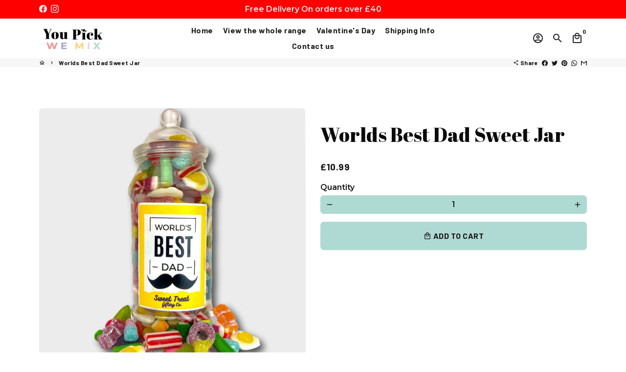

--- FILE ---
content_type: text/javascript
request_url: https://youpickwemix.com/cdn/shop/t/18/assets/dbtfy-addons.min.js?v=174597655422811667671764820180
body_size: 10066
content:
(function() {
  /* start-dbtfy-addons */

  /* start-dbtfy-addtocart-animation */ function themeAddtocartAnimation(){function AddtocartAnimation(){const t=theme.settings.dbtfyATCAnimationType,n=1e3*theme.settings.dbtfyATCAnimationInterval,a=theme.variables.animationSlow,o=`slow ${t}`;$(".product-single__add-to-cart .btn--add-to-cart:not([disabled])").addClass("btn--addtocart_animation"),setInterval(function(){const t=$(".btn--addtocart_animation");t.addClass(o),setTimeout(function(){t.removeClass(o)},a)},n)}AddtocartAnimation();} /* end-dbtfy-addtocart-animation */

  /* start-dbtfy-age-check */ function themeAgeCheck(){} function themeAgeCheckDestroy() {} /* end-dbtfy-age-check */

  /* start-dbtfy-agree-to-terms */ function themeAgreeToTerms(){} function themeAgreeToTermsDestroy() {} /* end-dbtfy-agree-to-terms */

  /* start-dbtfy-automatic-geolocation */ function themeAutomaticGeolocation(){} /* end-dbtfy-automatic-geolocation */

  /* start-dbtfy-back-in-stock */ function themeBackInStock(){function BackInStock(){const e=document.querySelector(".dbtfy-back_in_stock");if(!e)return;const t=e.querySelector("form"),o=document.querySelectorAll(".product-single__variants"),r=[];let n=!1;function i(e,t,o){if(n)return void(n=!1);const r=e.getAttribute("data-section-id"),i=e.querySelector(".product-single__meta--wrapper"),c=e.querySelector(".notify_form__label"),s=e.querySelector(".notify_form_message"),a=e.querySelector(".product-single__add-to-cart"),d=e.querySelector("[id^='MainProductSelect']"),u=e.querySelector(".notify_form__inputs"),l=e.querySelector(".notify_form__success"),p=+d.value,y=t[r]?t[r].variants:[],S=!!i&&i.classList.contains("variant-soldout");let h=null,_=!1;if($.each(y,function(e,t){p===this.id&&(h=this,_=this.available)}),l&&o&&l.setAttribute("hidden","hidden"),!_||S){const e=u.dataset.url,t=u.dataset.bodyMessage;u.removeAttribute("hidden"),c.removeAttribute("hidden"),s.setAttribute("data-body",`${t}${e}?variant=${p}`),s.setAttribute("value",`${t}${e}?variant=${p}`),a&&a.setAttribute("hidden","hidden")}else u.setAttribute("hidden","hidden"),c.setAttribute("hidden","hidden"),a&&a.removeAttribute("hidden")}o.length&&o.forEach(e=>{const t=e.closest("[data-section-type='product-template'], [data-section-type='quick-view-template']"),o=t.getAttribute("data-section-id"),c=+t.querySelector(".product-single").dataset.productId,s=t.querySelector(".product-single__meta--wrapper");if(function(e,t){const o=sessionStorage.getItem("notify_products"),r=(o?JSON.parse(o):[]).find(e=>e.id===t);if(!r)return;const i=e.dataset.productSelector,c=e.querySelector(`[id^='MainProductSelect'] option[value='${r.variantId}']`);if(!c)return;const s=[c.getAttribute("data-option-1"),c.getAttribute("data-option-2"),c.getAttribute("data-option-3")];switch(i){case"radio":s.forEach((t,o)=>{const r=e.querySelectorAll(`.single-option-selector__radio[name='option${o+1}'][value='${CSS.escape(t)}'], .input-color_swatches[data-option-position='option${o+1}'][value='${CSS.escape(t)}']`);r.forEach(e=>{e.checked=!0,e.dispatchEvent(new Event("change"))})});break;case"select":s.forEach((t,o)=>{const r=e.querySelectorAll(".single-option-selector__radio");if(!r.length)return;const n=r[o];if(!n)return;const i=n.querySelector(`option[value='${CSS.escape(t)}']`);i&&(n.value=t,n.dispatchEvent(new Event("change")))})}const a=e.querySelector(".notify_form__success"),d=e.querySelector(".notify_form__label"),u=e.querySelector(".notify_form__inputs");a.removeAttribute("hidden"),d.setAttribute("hidden","hidden"),u.setAttribute("hidden","hidden"),n=!0}(t,c),$(`#ProductJson-${o}`).length){if(r[o]=JSON.parse(document.getElementById(`ProductJson-${o}`).innerHTML),s){const e={attributes:!0,childList:!1,subtree:!1};new MutationObserver(()=>{i(t,r)}).observe(s,e)}document.body.addEventListener("change",function(e){i(t,r,!0)}),i(t,r,!0)}}),sessionStorage.removeItem("notify_products"),document.querySelectorAll(".input-color_swatches:checked").forEach(e=>{const t=e.closest(".custom_swatch_elements"),o=t?t.querySelector(".label-color_swatches"):null,r=o?o.getAttribute("data-label"):null,n=e.value;o&&r&&(o.innerHTML=`${r}: <span class="variant-label-option-value">${n}</span>`)}),t&&t.addEventListener("submit",()=>{const e=t.closest("div[data-section-type='product-template']"),o=+e.querySelector(".product-single").dataset.productId,r=e.querySelector("[id^='MainProductSelect']").querySelector("option:checked"),n=r?+r.value:null,i=sessionStorage.getItem("notify_products");let c=[];i&&(c=JSON.parse(i)),(c=c.filter(e=>e.id!==o)).push({id:o,variantId:n}),sessionStorage.setItem("notify_products",JSON.stringify(c))})}BackInStock();} function themeBackInStockDestroy() {function destroyBackInStock(){const c=document.querySelectorAll(".dbtfy-back_in_stock");c.length&&c.forEach(c=>{c.remove()})}destroyBackInStock();} /* end-dbtfy-back-in-stock */

  /* start-dbtfy-back-to-top */ function themeBackToTop(){} function themeBackToTopDestroy() {} /* end-dbtfy-back-to-top */

  /* start-dbtfy-cart-discount */ function themeCartDiscount(){function CartDiscount(){var t=$(".dbtfy-cart_discount"),n=$(".input-cart_discount");t.length&&(n.on("keydown",function(t){13===t.keyCode&&(t.preventDefault(),""!==$(this).val()&&$(t.target).closest("form").find("button[name='checkout']").trigger("click"))}),$(document).on("click",".cd-apply",function(t){if(t.preventDefault(),""!==$(t.target).closest(".CartDiscount").find(".input-cart_discount").val()){var n=$(t.target).closest("form").find("button[name='checkout']");n.length||(n=$(t.target).closest("#CartDrawer").find("button[name='checkout']")),n.trigger("click")}}))}CartDiscount(),$("body").on("ajaxCart.afterCartLoad",function(t,n){CartDiscount()});} function themeCartDiscountDestroy() {function destroyCartDiscount(){const t=document.querySelectorAll(".dbtfy-cart_discount");t.length&&t.forEach(t=>{t.remove()})}destroyCartDiscount(),$("body").on("ajaxCart.afterCartLoad",function(t,o){destroyCartDiscount()});} /* end-dbtfy-cart-discount */

  /* start-dbtfy-cart-favicon */ function themeCartFavicon(){function CartFavicon(){const t=theme.settings.faviconImage,e=theme.settings.cartFaviconImage;function n(n){const a=n?n.item_count:theme.variables.cartCount,o=document.getElementById("favicon");e&&(a>0?o.setAttribute("href",e):o.setAttribute("href",t)),!e&&t&&function(e,n){if(e.classList.contains("notification-enabled")&&n>0)return;n>0?function(e,n){const a=document.createElement("img");a.crossOrigin="anonymous",a.src=t,a.onload=function(){const t=document.createElement("canvas"),n=t.getContext("2d"),o=a.width-a.width/4.5-5,c=a.width/4.5;t.width=a.width,t.height=a.height,n.clearRect(0,0,a.width,a.height),n.drawImage(a,0,0),n.fillStyle="#eb361e",n.strokeStyle="#ffffff",n.lineWidth=5,n.beginPath(),n.arc(o,25,c,0,2*Math.PI,!1),n.closePath(),n.fill(),n.stroke();const r=n.canvas.toDataURL();i(e,r,"image/x-icon","add")}}(e):i(e,t,"image/png","remove")}(o,a)}function i(t,e,n,i){const a=document.querySelector("head"),o=document.createElement("link");o.sizes="192x192",o.type="image/x-icon",o.rel="shortcut icon",o.id="favicon",o.href=e,t.remove(),a.appendChild(o),o.classList[i]("notification-enabled")}t&&(n(),$("body").on("ajaxCart.afterCartLoad",function(t,e){n(e)}))}CartFavicon();} /* end-dbtfy-cart-favicon */

  /* start-dbtfy-cart-goal */ function themeCartGoal(){} function themeCartGoalDestroy() {} /* end-dbtfy-cart-goal */

  /* start-dbtfy-cart-notification */ function themeCartNotification(){} function themeCartNotificationDestroy() {} /* end-dbtfy-cart-notification */

  /* start-dbtfy-cart-reminder */ function themeCartReminder(){function CartReminder(){function a(){const a=theme.cart.items.length;if(0===a)return;const c=theme.getRandomNumberInRange(0,a-1),d=theme.cart.items&&theme.cart.items[c],e=d.featured_image;b(e)}function b(a){const b=document.querySelectorAll(".notification-toast-image");b.forEach(b=>{b.innerHTML=a.url?`<img src="${a.url}" alt="${a.alt}">`:theme.variables.productPlaceholderSvg})}const c=document.querySelectorAll(".dbtfy-cart_reminder");c.length&&(theme.isCartLoaded?(a(),theme.NotificationToast.init(".dbtfy-cart_reminder_wrapper",a,!0)):document.addEventListener("dbtfy:cartLoaded",function(){a(),theme.NotificationToast.init(".dbtfy-cart_reminder_wrapper",a,!0)}))}document.addEventListener("shopify:section:load",()=>{sessionStorage.removeItem("cartReminderClosed")}),CartReminder();} function themeCartReminderDestroy() {function destroyCartReminder(){const e=document.querySelectorAll(".dbtfy-cart_reminder");e.forEach(r=>{r&&e.remove()})}destroyCartReminder();} /* end-dbtfy-cart-reminder */
  
  /* start-dbtfy-cart-savings */ function themeCartSavings(){function CartSavings(){function a(a){function c(){let c="";c=a?"drawer"===a?"#CartDrawer":"modal"===a?"#CartModal":".dbtfy-cart-page-container":"#CartDrawer, .dbtfy-cart-page-container, #CartModal";const d=document.querySelectorAll(c),e=theme.strings.moneyFormat;d.forEach(a=>{function c(a,b,c,d){const e=a.querySelector(".cart__subtotal-compare-at");e&&(a.innerHTML=""),a.innerHTML=b?`<span class="cart__subtotal-discounted text-sale"><span class="money">${d}</span></span> <span class="cart__subtotal-discounted text-muted text-strike"><span class="money">${c}</span></span>`:`<span class="money">${c}</span>`}const d=a.querySelector(".cart_savings-wrapper");if(!d)return;const f=a.querySelector("[data-cart-total]"),g=a.querySelector("[data-cart-total-value]"),h=d.parentElement.querySelector(".cart-discount"),i=h?+h.dataset.discountValue:0,j=d.querySelector(".cart_savings-wrapper-text"),k=+d.dataset.totalWithComparePrice,l=+d.dataset.totalSavingsByComparePrice,m=theme.Currency.formatMoney(k,e),n=!!f.querySelectorAll(".cart__subtotal-discounted").length,o=theme.cart.item_count;let p=l;if(0<p||0<i){let a=k-p;const l=d.closest(".main-content")?"cartCurrentValues":"drawerCartCurrentValues",q=b[l];if(q.qt!=o&&q.compareAtPrice===k&&n)return;if(q.qt=o,h&&(p+=i,a=k-p,q.price===a&&q.compareAtPrice===k&&n))return;if(q.price===a&&q.compareAtPrice===k&&n)return;q.price=a,q.compareAtPrice=k;const r=theme.Currency.formatMoney(a,e);j.innerHTML=`<span class="money">${theme.Currency.formatMoney(p,e)}</span>`,c(f,!0,m,r),g&&(g.innerHTML=`<span class="money">${r}</span>`,d.removeAttribute("hidden"))}else c(f,!1,m),g&&(g.innerHTML=`<span class="money">${m}</span>`,d.setAttribute("hidden","hidden"))})}theme.isCartLoaded?c():document.addEventListener("dbtfy:cartLoaded",c)}const b={cartCurrentValues:{price:0,qt:0,compareAtPrice:0,cartSavingsValue:0,cartTotalWithDiscount:0},drawerCartCurrentValues:{price:0,qt:0,compareAtPrice:0,cartSavingsValue:0,cartTotalWithDiscount:0}};a(),$("body").on("ajaxCart.afterCartLoad",function(b,c,d){a(d)}),document.addEventListener("dbtfy:cartDiscountSaved",()=>{a()})}CartSavings();} function themeCartSavingsDestroy() {function destroyCartSavings(){const a=document.querySelectorAll(".cart_savings-wrapper");a.length&&a.forEach(a=>{a.remove()})}destroyCartSavings(),$("body").on("ajaxCart.afterCartLoad",function(a,r){destroyCartSavings()});} /* end-dbtfy-cart-savings */

  /* start-dbtfy-cart-upsell */ function themeCartUpsell(){} function themeCartUpsellDestroy() {} /* end-dbtfy-cart-upsell */

  /* start-dbtfy-collection-addtocart */ function themeCollectionAddtocart(){} function themeCollectionAddtocartDestroy() {} /* end-dbtfy-collection-addtocart */

  /* start-dbtfy-collection-filters */ function themeCollectionFilters(){} function themeCollectionFiltersDestroy() {} /* end-dbtfy-collection-filters */

  /* start-dbtfy-color-swatches */ function themeColorSwatches(){} function themeColorSwatchesDestroy() {} /* end-dbtfy-color-swatches */

  /* start-dbtfy-cookie-box */ function themeCookieBox(){async function CookieBox(){document.body.classList.remove("dbtfy-cookie_box-destroy");if(!document.querySelector(".dbtfy-cookie_box"))return;const o=theme.settings.dbtfyCookieBoxEUOnly,e=await theme.getUserLocationData();if(!o||!e||e.in_eu){var t=$("#CookieBox"),i=$(".cb-btn, .cb-btn-close");localStorage.cookieboxClosed||t.show(),i.click((function(){theme.closeTransition({elementToTransition:t},(function(){t.hide(),localStorage.setItem("cookieboxClosed","true")}))}))}}CookieBox();} function themeCookieBoxDestroy() {function destroyCookieBox(){const o=document.querySelector(".dbtfy-cookie_box");o&&o.remove()}document.body.classList.add("dbtfy-cookie_box-destroy"),destroyCookieBox();} /* end-dbtfy-cookie-box */

  /* start-dbtfy-custom-currencies */ function themeCustomCurrencies(){} function themeCustomCurrenciesDestroy() {} /* end-dbtfy-custom-currencies */

  /* start-dbtfy-customizable-products */ function themeCustomizableProducts() {function CustomizableProducts(){const e=document.querySelector(".dbtfy-customizable_products");if(!e)return;if(!e.querySelectorAll(".line-item-property__field").length)return;const t=theme.visibilitySettings.sortVisibilityTypes(e,".line-item-property__field"),r=document.querySelectorAll(".featured-product-section, .product-section");for(let[e,c]of t)c.forEach(e=>{const t={visibility:e.dataset.visibilityType,tags:e.dataset.tags,types:e.dataset.types,productId:e.dataset.productId,collection:e.dataset.collection,template:e.cloneNode(!0)};r.forEach(e=>{const r=e.querySelector(".mainProductJson");if(!r)return;const c=JSON.parse(r.innerHTML);theme.visibilitySettings.checkForVisibility(c,t,function(){o(e,t)})})});function o(e,t){const r=t.template.cloneNode(!0),o=e.querySelector(".product-single__add-to-cart"),c=e.querySelector(".dbtfy-list-property-fields");if(c)c.insertAdjacentElement("beforeend",r);else{const e=document.createElement("div");e.classList.add("dbtfy-list-property-fields"),e.insertAdjacentElement("beforeend",r),o.insertAdjacentElement("beforebegin",e)}}document.querySelectorAll(".dbtfy-list-property-fields").forEach((e,t)=>{const r=e.querySelectorAll(".line-item-property__field");r.forEach((e,r)=>{const o=e.querySelectorAll("input:not([type='hidden']), textarea, select"),c=e.querySelectorAll(".cp-checkbox-group-checkbox"),i=e.querySelector(".cp-checkbox-group-hidden");c.forEach(e=>{e.addEventListener("change",()=>{const e=Array.from(c).reduce((e,t)=>t.checked?`${e}, ${t.value}`:e,"").slice(2);i.value=e})}),o.forEach((e,o)=>{const c=e.parentElement.querySelector("label");c.setAttribute("for",`${e.id}-${t}-${r}-${o}`),e.setAttribute("id",`${e.id}-${t}-${r}-${o}`)})})})}CustomizableProducts();} function themeCustomizableProductsDestroy() {function destroyCustomizableProducts(){const o=document.querySelector(".dbtfy-customizable_products");o&&o.remove()}destroyCustomizableProducts();} /* end-dbtfy-customizable-products */

  /* start-dbtfy-delivery-date */  function themeDeliveryDate() {} function themeDeliveryDateDestroy() {} /* end-dbtfy-delivery-date */

  /* start-dbtfy-delivery-time */  function themeDeliveryTime() {} function themeDeliveryTimeDestroy() {} /* end-dbtfy-delivery-time */

  /* start-dbtfy-discount-saved */ function themeDiscountSaved(){function DiscountSaved(){function a(a){const b=a.querySelector("[id^='MainProductSelect']");if(b){const c=a.querySelectorAll(".number-discount_saved");c.forEach(a=>{a.classList.add("hide")});const d=b.value;if(d){const b=a.querySelectorAll(`.discount_saved-${d}`);b&&b.forEach(a=>{a.classList.remove("hide")})}}}const b=document.querySelectorAll(".dbtfy-discount_saved");b.length&&b.forEach(b=>{const c=b.closest("[data-section-type='product-template']");c&&(a(c),c.querySelectorAll(".product-form__input, .single-option-selector__radio").forEach(b=>{b.addEventListener("change",()=>{a(c)})}))})}DiscountSaved();} function themeDiscountSavedDestroy() {function destroyDiscountSaved(){const e=document.querySelectorAll(".dbtfy-discount_saved"),t=document.querySelectorAll(".dbtfy-sticky_addtocart .discount-sticky-price");e.forEach(e=>{e.remove()}),t.forEach(e=>{e.remove()})}destroyDiscountSaved();} /* end-dbtfy-discount-saved */

  /* start-dbtfy-facebook-messenger */ function themeFacebookMessengerDestroy() {} /* end-dbtfy-facebook-messenger */

  /* start-dbtfy-faq-page */ function themeFaqPage(){} function themeFaqPageDestroy() {} /* end-dbtfy-faq-page */

  /* start-dbtfy-gift-wrap */ function themeGiftWrap(){} function themeGiftWrapDestroy() {} /* end-dbtfy-gift-wrap */

  /* start-dbtfy-inactive-tab-message */ function themeInactiveTabMessage(){function InactiveTabMessage(){const e=document.title,t=theme.settings.dbtfyInactiveTabFirstMessage,n=theme.settings.dbtfyInactiveTabSecondMessage?theme.settings.dbtfyInactiveTabSecondMessage:e,a=theme.decodeString(t),i=theme.decodeString(n),d=!!theme.settings.dbtfyInactiveTabSecondMessage,s=1e3*theme.settings.dbtfyInactiveTabDelay;let c=!1,o="";a&&document.addEventListener("visibilitychange",function(t){document.dispatchEvent(new CustomEvent("tabChanged",{detail:{isTabChanged:document.hidden}})),!document.hidden?(clearInterval(o),document.title=e):d?o=setInterval(function(){document.title=c?i:a,c=!c},s):document.title=a})}InactiveTabMessage();} /* end-dbtfy-inactive-tab-message */

  /* start-dbtfy-infinite-scroll */ function themeInfiniteScroll(){function InfiniteScroll(){const n=document.querySelector(".dbtfy-infinite_scroll");n&&theme.loadScript(theme.variables.ajaxinatePluginLink,function(){const e=n.dataset.endlessType;new Ajaxinate({container:"#infiniteScrollContainer",pagination:"#infiniteScrollPagination",method:e,callback:function(){document.body.dispatchEvent(new CustomEvent("afterRecommendationLoad"))}}),document.querySelectorAll(".pagination").forEach(n=>{n.setAttribute("hidden","hidden")})})}InfiniteScroll();} function themeInfiniteScrollDestroy() {function destroyInfiniteScroll(){const e=document.querySelector(".dbtfy-infinite_scroll");e&&(e.remove(),"undefined"!=typeof Ajaxinate&&(new Ajaxinate).destroy())}destroyInfiniteScroll();} /* end-dbtfy-instagram-feed */

  /* start-dbtfy-instagram-feed */ function themeInstagramFeed(){} function themeInstagramFeedDestroy() {} /* end-dbtfy-instagram-feed */

  /* start-dbtfy-inventory-quantity */ function themeInventoryQuantity(){} function themeInventoryQuantityDestroy() {} /* end-dbtfy-inventory-quantity */

  /* start-dbtfy-linked-options */ function themeLinkedOptions(){} /* end-dbtfy-linked-options */

  /* start-dbtfy-mega-menu */ function themeMegaMenu(){function MegaMenu(){document.body.classList.remove("dbtfy-mega_menu-destroy");var e=$(".mm-item");function t(e,t){const o=this.slider=e,a=$(o);if(!a.length)return;const s={dots:a.data("dots"),arrows:a.data("arrows"),autoplay:a.data("autoplay"),autoplaySpeed:a.data("autoplayspeed"),slidesToShow:t||a.data("slides-to-show"),slidesToScroll:1,speed:theme.variables.transitionSpeed,responsive:[{breakpoint:767,settings:{slidesToShow:1,centerMode:!0,autoplay:!1}}]};theme.carousel.init({slider:a,slickOptions:s})}e.length&&e.each((function(){var e=$(this),o=e.data("position"),a=$(".nav-container-menu .site-nav__item").eq(o-1),s=e.data("blockid");e.insertBefore(a),t(".mm-product-carousel__"+s),t(".mm-images-container__"+s,3)}))}$(document).on("shopify:section:load",(function(){MegaMenu(),theme.dropdown()})),MegaMenu();} function themeMegaMenuDestroy() {function destroyMegaMenu(){const e=document.querySelectorAll(".dbtfy-mega_menu");e.length&&e.forEach(e=>{e.remove()})}document.body.classList.add("dbtfy-mega_menu-destroy"),destroyMegaMenu(),$(document).on("shopify:section:load",function(){destroyMegaMenu()});} /* end-dbtfy-mega-menu */

  /* start-dbtfy-menu-bar */ function themeMenuBarDestroy() {function destroyMenuBars(){const e=document.querySelectorAll(".dbtfy-menu_bar");e.length&&e.forEach(e=>{e.remove()})}destroyMenuBars();} /* end-dbtfy-menu-bar */

  /* start-dbtfy-minimum-order */ function themeMinimumOrderDestroy() {} /* end-dbtfy-minimum-order */

  /* start-dbtfy-newsletter-popup */ function themeNewsletterPopup(){} function themeNewsletterPopupDestroy() {} /* end-dbtfy-newsletter-popup */

  /* start-dbtfy-order-feedback */ function themeOrderFeedback(){} function themeOrderFeedbackDestroy() {} /* end-dbtfy-order-feedback */

  /* start-dbtfy-order-tracking */ function themeOrderTracking(){} function themeOrderTrackingDestroy() {} /* end-dbtfy-order-tracking */

  /* start-dbtfy-page-transition */ function themePageTransition() {} function themePageTransitionDestroy() {} /* end-dbtfy-page-transition */

  /* start-dbtfy-page-speed-booster */ function themePageSpeedBooster() {function PageSpeedBooster(){theme.loadScript(theme.variables.speedBoosterPluginLink)}PageSpeedBooster();} /* end-dbtfy-page-speed-booster */

  /* start-dbtfy-pricing-table */ function themePricingTableDestroy() {} /* end-dbtfy-pricing-table */

  /* start-dbtfy-product-bullet-points */ function themeProductBulletPoints() {function ProductBulletPoints(){const t=document.querySelector(".dbtfy-product_bullet_points");if(!t)return;const e=t.querySelectorAll(".pbp-point");if(!e.length)return;const n=document.querySelectorAll(".product-single[data-product-handle]"),i={};if(n.length&&n.forEach(t=>{const n=t.querySelector(".pbp-points"),o=t.querySelector(".product-info-JSON"),c=o?JSON.parse(o.innerHTML):null;if(n&&n.remove(),!c)return;const r=c.handle;e.forEach(t=>{const e={visibility:t.dataset.visibilityType,tags:t.dataset.visibilityProductTags,types:t.dataset.visibilityProductTypes,productId:t.dataset.visibilityProduct,collection:t.dataset.visibilityCollection};theme.visibilitySettings.checkForVisibility(c,e,function(){!function(t,e){i[t]?i[t].includes(e)||i[t].push(e):i[t]=[e]}(r,t)})})}),!Object.keys(i).length)return;const o=t.dataset.position,c=t.dataset.alignment,r=t.dataset.displayType;for(const[t,e]of Object.entries(i)){const n=document.querySelector(`.product-single[data-product-handle="${t}"]`),i=n.querySelector(".product-wl-qc-buttons-wrapper");if(!n)return;let s=null;const l=[];switch(o){case"under-product-price":s=i||n.querySelector(".price-container");break;case"under-addtocart-button":s=n.querySelector(".product-single__add-to-cart")}if(!s)return;const d=document.createElement("ul");d.classList.add("pbp-points","inline-list",...l),"left"===c?d.classList.add("text-left"):d.classList.add("text-center"),"newline"===r&&(d.style.display="grid"),e.forEach(t=>{d.insertAdjacentElement("beforeend",t.cloneNode(!0))}),s.insertAdjacentElement("afterend",d)}}ProductBulletPoints(),document.addEventListener("shopify:section:load",t=>{ProductBulletPoints()});} function themeProductBulletPointsDestroy() {function destroyProductBulletPoints(){const t=document.querySelector(".dbtfy-product_bullet_points");t&&t.remove()}destroyProductBulletPoints();} /* end-dbtfy-product-bullet-points */

  /* start-dbtfy-product-image-crop */ function themeProductImageCrop() {function ProductImageCrop(){document.body.classList.remove("dbtfy-product_image_crop-destroy")}ProductImageCrop();} function themeProductImageCropDestroy() {document.body.classList.add("dbtfy-product_image_crop-destroy");} /* end-dbtfy-product-image-crop */

  /* start-dbtfy-product-swatches */ function themeProductSwatches() {} function themeProductSwatchesDestroy() {} /* end-dbtfy-product-swatches */

  /* start-dbtfy-product-tabs */ function themeProductTabs() {function ProductTabs(){const t=document.querySelector(".dbtfy-product_tabs");if(!t)return;const e=t.dataset.displayType,o=theme.visibilitySettings.sortVisibilityTypes(t,".product-tab"),r=document.querySelectorAll(".featured-product-section, .product-section"),c="vertical"===e;if(c){document.querySelectorAll(".horizontal-tab").forEach(t=>{t.remove()})}else{const t=document.querySelectorAll(".vertical-tab"),e=document.querySelector(".product-horizontal-tab-buttons").dataset.headingsStyle;document.querySelectorAll(".dbtfy-product-tab-box").forEach(t=>{t.classList.add(e)}),t.forEach(t=>{t.remove()})}document.querySelectorAll(".dbtfy-product-tab-box").forEach(t=>{t.classList.remove("horizontal-tab-box")});for(let[t,e]of o)e.forEach(t=>{const e={visibility:t.dataset.visibilityType,tags:t.dataset.productTags,types:t.dataset.productTypes,productId:t.dataset.product,collection:t.dataset.productCollection,template:t.cloneNode(!0),blockType:t.dataset.blockType};r.forEach(t=>{const o=t.querySelector(".mainProductJson");if(!o)return;const r=JSON.parse(o.innerHTML);theme.visibilitySettings.checkForVisibility(r,e,function(){i(t,e,r)})})});function a(t,e,o,r,c){const a=r,i=c;if("description"===e.blockType&&t.classList.contains("featured-product-section")){const t=document.createElement("div");t.classList.add("tab-content","rte"),t.innerHTML=`${o.description.replace("<p>[split_description]</p>","").replace("[split_description]","")}`,a.replaceChild(t,i)}}function i(e,o,r){const i=o.template,n=e.querySelectorAll(".dbtfy-product-tab-box"),s=e.querySelector(".horizontal-tabs-body");if(c){const t=i.querySelector(".card-body"),c=t.querySelector(".tab-content");a(e,o,r,t,c)}n.forEach(n=>{const l=n.querySelector(`#${CSS.escape(i.id)}`);!!l&&n.contains(l)||n.insertAdjacentHTML("beforeend",i.outerHTML),c?s&&s.remove():(!function(e,o,r,i){const n=o.querySelectorAll(".product-tab"),s=document.createElement("div"),l=e.querySelector(".horizontal-tabs-body");s.classList.add("horizontal-tabs-body"),l||o.insertAdjacentHTML("afterend",s.outerHTML);n.forEach((o,n)=>{const s=o.id,l=t.querySelector(`#ProductTabs [data-id="${s}"]`),d=e.querySelector(".horizontal-tabs-body"),u=d.querySelector(`[data-id="${s}"]`);if(!u){!function(t,e,o,r){if(c)return;const a=r.querySelector(".horizontal-tab-active");a&&a.id!==o.dataset.id&&(o.setAttribute("hidden","hidden"),t.classList.remove("horizontal-tab-active"))}(o,0,l,e);const t=l.querySelector(".card-body"),n=l.querySelector(".tab-content");a(e,r,i,t,n),d.insertAdjacentHTML("beforeend",l.outerHTML)}}),o.classList.add("horizontal-tab-box")}(e,n,o,r),document.querySelectorAll(".horizontal-tab-box .product-tab").forEach(t=>{t.hasAttribute("has-click-event")||(t.addEventListener("click",()=>{const e=t.closest(".dbtfy-product-tab-box"),o=t.parentElement.nextElementSibling,r=o.querySelectorAll(".tab"),c=o.querySelector(`[data-id='${t.id}']`),a=e.querySelectorAll(".product-tab");a.forEach(t=>{t.classList.remove("horizontal-tab-active")}),r.forEach(t=>{t.setAttribute("hidden","hidden")}),c.removeAttribute("hidden"),t.classList.add("horizontal-tab-active")}),t.setAttribute("has-click-event","true"))}))}),theme.tabs.init(),t.querySelectorAll(".product-tab").forEach(t=>{t.remove()})}r.forEach(t=>{t.querySelectorAll(".product-tab").forEach(e=>{const o=e.dataset.blockType,r=e.classList.contains("vertical-tab");"reviews"===o&&function(t,e,o){const r=t.classList.contains("product-section")?document.querySelector(".review-widget"):t.querySelector(".review-widget"),c=t.querySelector(".review-badge"),a=c?c.cloneNode(!0):null;let i,n;r&&r.classList.remove("section-border");if(o)i=e.querySelector(".tab-body .tab-content"),n=e.querySelector("button");else{const t=e.dataset.index;i=e.parentElement.nextElementSibling.querySelector(`[data-index='${t}'] .tab-body .tab-content`)}a&&a.classList.remove("spacer-bottom");const s=n&&n.querySelector(".review-badge");s&&n&&a&&n.replaceChild(a,s);if(i&&r){const t=r.closest(".product-single-reviews-wrapper");i.insertAdjacentElement("afterbegin",r),t.remove()}}(t,e,r)})})}ProductTabs(),document.addEventListener("shopify:section:load",t=>{ProductTabs()});} function themeProductTabsDestroy() {function destroyProductTabs(){const t=document.querySelectorAll(".dbtfy-product_tabs");t.length&&t.forEach(t=>{t.remove()})}destroyProductTabs();} /* end-dbtfy-product-tabs */

  /* start-dbtfy-quantity-breaks */ function themeQuantityBreaks() {} function themeQuantityBreaksDestroy() {} /* end-dbtfy-quantity-breaks */

  /* start-dbtfy-quick-compare */ function themeQuickCompare() {} function themeQuickCompareDestroy() {} /* end-dbtfy-quick-compare */

  /* start-dbtfy-quick-view */ function themeQuickView() {} function themeQuickViewDestroy() {} /* end-dbtfy-quick-view */

  /* start-dbtfy-recently-viewed */ function themeRecentlyViewed(){} function themeRecentlyViewedDestroy() {} /* end-dbtfy-recently-viewed */

  /* start-dbtfy-remove-debutify-branding */ function themeRemoveDebutifyBranding(){document.body.classList.remove("dbtfy-remove_debutify_branding-destroy");} function themeRemoveDebutifyBrandingDestroy() {document.body.classList.add("dbtfy-remove_debutify_branding-destroy");} /* end-dbtfy-remove-debutify-branding */

  /* start-dbtfy-shop-protect */ function themeShopProtect() {function ShopProtect(){var t=theme.settings.dbtfyShopProtectImage,e=theme.settings.dbtfyShopProtectDrag,o=theme.settings.dbtfyShopProtectTextProduct,n=theme.settings.dbtfyShopProtectTextArticle,c=theme.settings.dbtfyShopProtectCollection;function i(){t&&$("img").on("contextmenu",function(t){return!1})}function d(){e&&$("img").mousedown(function(t){t.preventDefault()})}setTimeout(function(){i(),d()},1e3),o&&$(".product-single__description, .qv-description, .tab-content").addClass("dbtfy-shop_protect-text"),n&&$(".article-section, .blog-section").addClass("dbtfy-shop_protect-text"),c&&($("#sortBy option[value='best-selling']").remove(),"?sort_by=best-selling"===window.location.search&&window.location.replace("/collections")),$("body").on("ajaxCart.afterCartLoad",function(t,e){i(),d()})}ShopProtect(),document.addEventListener("QuickViewLoaded",()=>{ShopProtect()}),document.addEventListener("dbtfy:addedRecentlyViewedProduct",()=>{ShopProtect()});} /* end-dbtfy-shop-protect */

  /* start-dbtfy-show-second-image-on-hover */ function themeShowSecondImageOnHover(){} function themeShowSecondImageOnHoverDestroy() {} /* end-dbtfy-show-second-image-on-hover */

  /* start-dbtfy-size-chart */ function themeSizeChart(){} function themeSizeChartDestroy() {} /* end-dbtfy-size-chart */

  /* start-dbtfy-skip-cart */ function themeSkipCart() {} function themeSkipCartDestroy() {} /* end-dbtfy-skip-cart */

  /* start-dbtfy-smart-search */ function themeSmartSearch() {class PredictiveSearch extends HTMLElement{constructor(){super(),this.cachedResults={},this.input=this.querySelector("input[type='search']"),this.predictiveSearchResults=this.querySelector(".ss-section-wrapper"),this.smartSearchSection=this.querySelector(".dbtfy-smart_search"),this.limit=this.smartSearchSection.dataset.limit,this.resourcesType=this.smartSearchSection.dataset.resourcesType,this.input.setAttribute("autocomplete","off"),this.setupEventListeners()}setupEventListeners(){this.querySelector("form.search-bar").addEventListener("submit",this.onFormSubmit.bind(this)),this.input.addEventListener("input",theme.debounce(e=>{this.onChange(e)},300).bind(this)),this.input.addEventListener("focus",this.onFocus.bind(this)),this.addEventListener("focusout",this.onFocusOut.bind(this)),this.addEventListener("keyup",this.onKeyup.bind(this)),this.addEventListener("keydown",this.onKeydown.bind(this))}getQuery(){return this.input.value.trim()}onChange(){const e=this.getQuery();e.length?this.getSearchResults(e):this.close(!0)}onFormSubmit(e){this.getQuery().length&&!this.querySelector(".item-selected a")||e.preventDefault()}onFocus(){const e=this.getQuery();e.length&&("true"===this.getAttribute("results")?this.open():this.getSearchResults(e))}onFocusOut(){setTimeout(()=>{this.contains(document.activeElement)||this.close()})}onKeyup(e){switch(this.getQuery().length||this.close(!0),e.preventDefault(),e.code){case"ArrowUp":this.switchOption("up");break;case"ArrowDown":this.switchOption("down");break;case"Enter":this.selectOption()}}onKeydown(e){"ArrowUp"!==e.code&&"ArrowDown"!==e.code||e.preventDefault()}switchOption(e){if(!this.getAttribute("open"))return;const t="up"===e,s=this.querySelector(".item-selected"),i=Array.from(this.querySelectorAll(".ss-item"));let r=i[0];if(t&&!s)return;const n=s?i.indexOf(s):0;!t&&s?r=i[n+1]||i[0]:t&&(r=i[n-1]||i[i.length-1]),r!==s&&(r.classList.add("item-selected"),s&&s.classList.remove("item-selected"),this.input.setAttribute("aria-activedescendant",r.id))}selectOption(){const e=this.querySelector(".item-selected a, .item-selected button");e&&e.click()}getSearchResults(e){const t=e.replace(" ","-").toLowerCase();this.cachedResults[t]?this.renderSearchResults(this.cachedResults[t]):fetch(`${theme.routes.predictive_search_url}?q=${encodeURIComponent(e)}&${encodeURIComponent("resources[type]")}=${this.resourcesType}&${encodeURIComponent("resources[limit]")}=${this.limit}&${encodeURIComponent("resources[options][unavailable_products]")}=last&${encodeURIComponent("resources[options][fields]")}=title,product_type,variants.title,vendor,body&section_id=dbtfy-smart-search`).then(e=>{if(!e.ok){var t=new Error(e.status);throw this.close(),t}return e.text()}).then(e=>{const s=(new DOMParser).parseFromString(e,"text/html").querySelector("#shopify-section-dbtfy-smart-search").innerHTML;this.cachedResults[t]=s,this.renderSearchResults(s)}).catch(e=>{throw this.close(),e})}renderSearchResults(e){this.predictiveSearchResults.innerHTML=e,this.updateCurrencies(),this.setAttribute("results",!0),this.open()}updateCurrencies(){var e=$("#currency-list-header[name='dbtfy-custom-currencies']"),t=theme.strings.shopCurrency;e.length&&t&&Currency.currentCurrency&&Currency.convertAll(t,Currency.currentCurrency)}open(){this.predictiveSearchResults.hidden=!1,this.setAttribute("open",!0),this.input.setAttribute("aria-expanded",!0)}close(e=!1){e&&(this.input.value="",this.removeAttribute("results"));const t=this.querySelector(".item-selected");t&&t.classList.remove("item-selected"),this.input.setAttribute("aria-activedescendant",""),this.predictiveSearchResults.hidden=!0,this.removeAttribute("open"),this.input.setAttribute("aria-expanded",!1)}}customElements.define("predictive-search",PredictiveSearch);} function themeSmartSearchDestroy() {function destroySmartSearch(){const e=document.querySelectorAll(".dbtfy-smart_search");e.length&&e.forEach(e=>{e.remove()})}destroySmartSearch();} /* end-dbtfy-smart-search */

  /* start-dbtfy-social-discount */ function themeSocialDiscount(){} function themeSocialDiscountDestroy() {} /* end-dbtfy-social-discount */

  /* start-dbtfy-sticky-addtocart */ function themeStickyAddtocart(){} function themeStickyAddtocartDestroy() {} /* end-dbtfy-sticky-addtocart */

  /* start-dbtfy-sticky-header */ function themeStickyHeader(){} function themeStickyHeaderDestroy() {} /* end-dbtfy-sticky-header */

  /* start-dbtfy-synced-variant-image */ function themeSyncedVariantImage(){function SyncedVariantImage(){const e=document.querySelectorAll("[data-section-type='product-template'], [data-section-type='quick-view-template']");e.length&&e.forEach(e=>{const t=e.querySelectorAll(".product-single__thumb");if(t.length>1){const n=e.dataset.sectionId,o=e.querySelector("[id^='ProductJson-'], .mainProductJson"),a=o?JSON.parse(o.innerHTML):null;if(!a)return;const i=$(e).find(".product-single__media-group-wrapper .slick");if(a.variants.length>1){let o=null;i.on("beforeChange",function(e,t,n,a){o=a}),i.on("afterChange",function(i,c,r){if(o!==r)return;o=0;const s=function(e,t,n){const o=n.querySelector(".product-single__variants, .qv-master-select"),a=o.options[o.selectedIndex];let i=[];t.variants.forEach(t=>{t.featured_media&&t.featured_media.id&&t.featured_media.id===e&&i.push(t)});let c=3;for(;c>0;){const e=a.dataset[`option-${c}`];if(""!==e){const t=i.filter(t=>Object.values(t).includes(e));i=t.length?t:i}c--}return i.shift()}(+t[r].closest(".product-single__thumbnail").dataset.mediaId.replace(`${n}-`,""),a,e);var l;s&&function(e,t){const n=t.featured_media.id,o=e.querySelector(`.qv-image-${n}`),a=o?+o.dataset.slickIndex:null,i=e.querySelector(".qv-slick");n&&Number.isInteger(a)&&i&&$(i).slick("slickGoTo",a);[t.option1,t.option2,t.option3].forEach((t,n)=>{const o=e.querySelectorAll(`.single-option-selector__radio[name='option${n+1}'][value='${CSS.escape(t)}'], .single-option-selector__radio[name='option${n+1}'] option[value='${CSS.escape(t)}'], .input-color_swatches[data-option-position='option${n+1}'][value='${CSS.escape(t)}']`);o.forEach(e=>{const n=e.closest(".single-option-selector__radio");e.checked=!0,e.value=t,n&&(n.value=t,n.dispatchEvent(new Event("change"))),e.dispatchEvent(new Event("change"))})})}(e,s),l=document.querySelectorAll("iframe"),Array.prototype.forEach.call(l,e=>{e.contentWindow.postMessage(JSON.stringify({event:"command",func:"stopVideo"}),"*")})})}}})}$(document).on("QuickViewLoaded",function(e){SyncedVariantImage()}),SyncedVariantImage();} /* end-dbtfy-synced-variant-image */

  /* start-dbtfy-trust-badge */ function themeTrustBadge() {function TrustBadge(){document.body.classList.remove("dbtfy-trust_badge-destroy")}TrustBadge();} function themeTrustBadgeDestroy() {function destroyTrustBadge(){const t=document.querySelectorAll(".dbtfy-trust_badge");t.length&&t.forEach((t=>{t.remove()}))}document.body.classList.add("dbtfy-trust_badge-destroy"),destroyTrustBadge(),$("body").on("ajaxCart.afterCartLoad",((t,d)=>{destroyTrustBadge()}));} /* end-dbtfy-trust-badge */

  /* start-dbtfy-upsell-bundles */function themeUpsellBundles(){} function themeUpsellBundlesDestroy(){}/* end-dbtfy-upsell-bundles */

  /* start-dbtfy-upsell-popup */ function themeUpsellPopup() {} function themeUpsellPopupDestroy() {} /* end-dbtfy-upsell-popup */

  /* start-dbtfy-wish-list */ function themeWishList(){} function themeWishListDestroy() {} /* end-dbtfy-wish-list */

  var sections=new theme.Sections;const addons={dbtfy_addtocart_animation:{init:()=>{sections.register("product-template",themeAddtocartAnimation)},destroy:()=>{}},dbtfy_age_check:{init:themeAgeCheck,destroy:themeAgeCheckDestroy},dbtfy_agree_to_terms:{init:themeAgreeToTerms,destroy:themeAgreeToTermsDestroy},dbtfy_automatic_geolocation:{init:themeAutomaticGeolocation,destroy:()=>{}},dbtfy_back_in_stock:{init:themeBackInStock,destroy:themeBackInStockDestroy},dbtfy_back_to_top:{init:themeBackToTop,destroy:themeBackToTopDestroy},dbtfy_cart_discount:{init:themeCartDiscount,destroy:themeCartDiscountDestroy},dbtfy_cart_favicon:{init:themeCartFavicon,destroy:()=>{}},dbtfy_cart_goal:{init:themeCartGoal,destroy:themeCartGoalDestroy},dbtfy_cart_notification:{init:themeCartNotification,destroy:themeCartNotificationDestroy},dbtfy_cart_reminder:{init:themeCartReminder,destroy:themeCartReminderDestroy},dbtfy_cart_savings:{init:themeCartSavings,destroy:themeCartSavingsDestroy},dbtfy_cart_upsell:{init:themeCartUpsell,destroy:themeCartUpsellDestroy},dbtfy_collection_addtocart:{init:themeCollectionAddtocart,destroy:themeCollectionAddtocartDestroy},dbtfy_collection_filters:{init:themeCollectionFilters,destroy:themeCollectionFiltersDestroy},dbtfy_color_swatches:{init:themeColorSwatches,destroy:themeColorSwatchesDestroy},dbtfy_cookie_box:{init:themeCookieBox,destroy:themeCookieBoxDestroy},dbtfy_custom_currencies:{init:themeCustomCurrencies,destroy:themeCustomCurrenciesDestroy},dbtfy_customizable_products:{init:themeCustomizableProducts,destroy:themeCustomizableProductsDestroy},dbtfy_delivery_date:{init:themeDeliveryDate,destroy:themeDeliveryDateDestroy},dbtfy_delivery_time:{init:themeDeliveryTime,destroy:themeDeliveryTimeDestroy},dbtfy_discount_saved:{init:themeDiscountSaved,destroy:themeDiscountSavedDestroy},dbtfy_faq_page:{init:()=>{sections.register("faq-page",themeFaqPage)},destroy:themeFaqPageDestroy},dbtfy_facebook_messenger:{init:()=>{},destroy:themeFacebookMessengerDestroy},dbtfy_gift_wrap:{init:themeGiftWrap,destroy:themeGiftWrapDestroy},dbtfy_inactive_tab_message:{init:themeInactiveTabMessage,destroy:()=>{}},dbtfy_infinite_scroll:{init:themeInfiniteScroll,destroy:themeInfiniteScrollDestroy},dbtfy_instagram_feed:{init:()=>{sections.register("instagram-feed",themeInstagramFeed)},destroy:themeInstagramFeedDestroy},dbtfy_inventory_quantity:{init:themeInventoryQuantity,destroy:themeInventoryQuantityDestroy},dbtfy_linked_options:{init:themeLinkedOptions,destroy:()=>{}},dbtfy_mega_menu:{init:()=>{sections.register("header-section",themeMegaMenu)},destroy:themeMegaMenuDestroy},dbtfy_menu_bar:{init:()=>{},destroy:themeMenuBarDestroy},dbtfy_minimum_order:{init:()=>{},destroy:themeMinimumOrderDestroy},dbtfy_newsletter_popup:{init:themeNewsletterPopup,destroy:themeNewsletterPopupDestroy},dbtfy_order_feedback:{init:themeOrderFeedback,destroy:themeOrderFeedbackDestroy},dbtfy_order_tracking:{init:themeOrderTracking,destroy:themeOrderTrackingDestroy},dbtfy_page_speed_booster:{init:themePageSpeedBooster,destroy:()=>{}},dbtfy_page_transition:{init:themePageTransition,destroy:themePageTransitionDestroy},dbtfy_pricing_table:{init:()=>{},destroy:themePricingTableDestroy},dbtfy_product_bullet_points:{init:themeProductBulletPoints,destroy:themeProductBulletPointsDestroy},dbtfy_product_image_crop:{init:themeProductImageCrop,destroy:themeProductImageCropDestroy},dbtfy_product_swatches:{init:themeProductSwatches,destroy:themeProductSwatchesDestroy},dbtfy_product_tabs:{init:themeProductTabs,destroy:themeProductTabsDestroy},dbtfy_quantity_breaks:{init:themeQuantityBreaks,destroy:themeQuantityBreaksDestroy},dbtfy_quick_compare:{init:themeQuickCompare,destroy:themeQuickCompareDestroy},dbtfy_quick_view:{init:themeQuickView,destroy:themeQuickViewDestroy},dbtfy_recently_viewed:{init:themeRecentlyViewed,destroy:themeRecentlyViewedDestroy},dbtfy_remove_debutify_branding:{init:themeRemoveDebutifyBranding,destroy:themeRemoveDebutifyBrandingDestroy},dbtfy_shop_protect:{init:themeShopProtect,destroy:()=>{}},dbtfy_show_second_image_on_hover:{init:themeShowSecondImageOnHover,destroy:themeShowSecondImageOnHoverDestroy},dbtfy_size_chart:{init:themeSizeChart,destroy:themeSizeChartDestroy},dbtfy_skip_cart:{init:themeSkipCart,destroy:themeSkipCartDestroy},dbtfy_smart_search:{init:themeSmartSearch,destroy:themeSmartSearchDestroy},dbtfy_social_discount:{init:()=>{sections.register("product-template",themeSocialDiscount)},destroy:themeSocialDiscountDestroy},dbtfy_sticky_addtocart:{init:()=>{sections.register("product-template",themeStickyAddtocart)},destroy:themeStickyAddtocartDestroy},dbtfy_sticky_header:{init:themeStickyHeader,destroy:themeStickyHeaderDestroy},dbtfy_synced_variant_image:{init:themeSyncedVariantImage,destroy:()=>{}},dbtfy_trust_badge:{init:themeTrustBadge,destroy:themeTrustBadgeDestroy},dbtfy_upsell_bundles:{init:themeUpsellBundles,destroy:themeUpsellBundlesDestroy},dbtfy_upsell_popup:{init:()=>{sections.register("upsell-popup",themeUpsellPopup)},destroy:themeUpsellPopupDestroy},dbtfy_wish_list:{init:themeWishList,destroy:themeWishListDestroy}},enabledAddons=window.enabledAddons,pAddons=["dbtfy_sticky_header","dbtfy_sticky_addtocart","dbtfy_trust_badge","dbtfy_discount_saved","dbtfy_color_swatches","dbtfy_addtocart_animation","dbtfy_delivery_time","dbtfy_faq_page","dbtfy_cart_discount","dbtfy_shop_protect","dbtfy_automatic_geolocation","dbtfy_quantity_breaks","dbtfy_cart_goal","dbtfy_cart_savings","dbtfy_skip_cart","dbtfy_collection_addtocart","dbtfy_page_transition","dbtfy_upsell_bundles","dbtfy_cart_upsell","dbtfy_cookie_box","dbtfy_order_tracking","dbtfy_agree_to_terms","dbtfy_upsell_popup","dbtfy_mega_menu","dbtfy_remove_debutify_branding"];let pDisplayed=0,sDisplayed=0;for(const[e,t]of Object.entries(addons)){enabledAddons.some((t=>t.name===e))?pAddons.includes(e)?pDisplayed<window.pAmount?(t.init(),pDisplayed++):t.destroy():sDisplayed<window.sAmount?(t.init(),sDisplayed++):t.destroy():t.destroy()}function addonsLimitReached(){const e=document.querySelector("#TrialOverPopup"),t=sessionStorage.getItem("addonsLimitPopupClosed");if(theme.toast.hide(e),t)return;const o=Object.entries(theme.addons.addons),i=o.filter((e=>e[1]));let r=0,d=0;if(i.forEach((e=>{const t=e[0];pAddons.includes(t)?d++:r++})),window.sAmount>=r&&window.pAmount>=d)return;const s=window.plan.toLowerCase(),n={growth:{name:"Growth",maxSAddons:6,maxPAddons:3,link:"https://theme.debutify.com/plans/growth?billing=yearly"},pro:{name:"Pro",maxSAddons:20,maxPAddons:10,link:"https://theme.debutify.com/plans/pro?billing=yearly"},enterprise:{name:"Enterprise",maxSAddons:o.length-25,maxPAddons:25,link:"https://theme.debutify.com/plans/enterprise?billing=yearly"}},a=document.querySelector("#AddonsLimitReachedPopup");if(!a)return;const y=a.querySelectorAll(".to-link-btn, [data-toast-close]"),m=a.querySelector(".addons-limit-popup-text"),c=a.querySelector(".addons-limit-popup-note"),_=a.querySelector(".addons-limit-popup-button"),h=n[s],l=Object.keys(n),b=l.indexOf(s)+1,p=n[l[b]];m.innerHTML=m.innerHTML.replace("[plan_name]",h.name).replace("[current_limit]",`${h.maxSAddons} Standard and ${h.maxPAddons} Premium`).replace("[upgraded_plan]",`<a class="text-link" href="${p.link}">${p.name}</a>`).replace("[upgraded_limit]",`${p.maxSAddons} Standard and ${p.maxPAddons} Premium`),c.innerHTML=c.innerHTML.replace(/&lt;/g,"<").replace(/&gt;/g,">").replaceAll("[current_limit]",`${h.maxSAddons} Standard and ${h.maxPAddons} Premium`),_.href=p.link,theme.toast.show(a),y.forEach((e=>{e.addEventListener("click",(e=>{sessionStorage.setItem("addonsLimitPopupClosed","true"),theme.toast.hide(a)}))}))}Shopify.designMode&&addonsLimitReached();
})();
